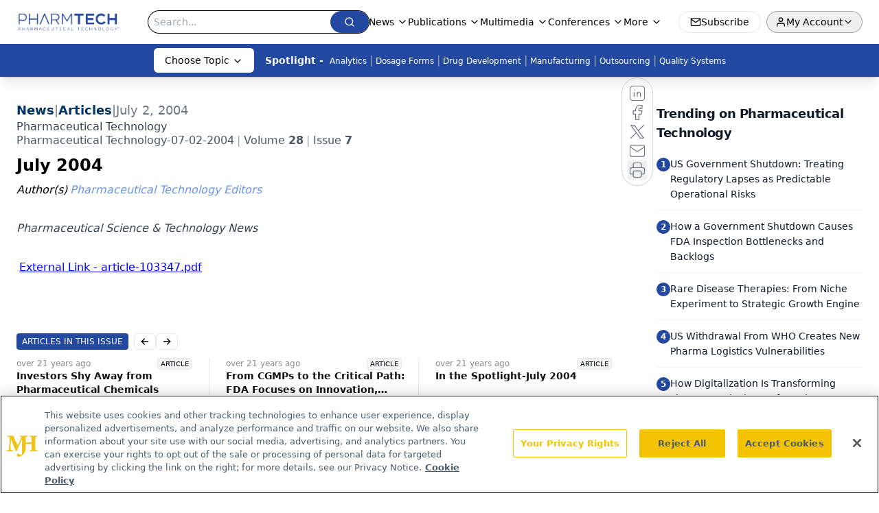

--- FILE ---
content_type: text/html; charset=utf-8
request_url: https://www.google.com/recaptcha/api2/aframe
body_size: 183
content:
<!DOCTYPE HTML><html><head><meta http-equiv="content-type" content="text/html; charset=UTF-8"></head><body><script nonce="4smCx5ouYKVaSCE3Jt-Hiw">/** Anti-fraud and anti-abuse applications only. See google.com/recaptcha */ try{var clients={'sodar':'https://pagead2.googlesyndication.com/pagead/sodar?'};window.addEventListener("message",function(a){try{if(a.source===window.parent){var b=JSON.parse(a.data);var c=clients[b['id']];if(c){var d=document.createElement('img');d.src=c+b['params']+'&rc='+(localStorage.getItem("rc::a")?sessionStorage.getItem("rc::b"):"");window.document.body.appendChild(d);sessionStorage.setItem("rc::e",parseInt(sessionStorage.getItem("rc::e")||0)+1);localStorage.setItem("rc::h",'1769708228159');}}}catch(b){}});window.parent.postMessage("_grecaptcha_ready", "*");}catch(b){}</script></body></html>

--- FILE ---
content_type: application/javascript
request_url: https://api.lightboxcdn.com/z9gd/43408/www.pharmtech.com/jsonp/z?cb=1769708217212&dre=l&callback=jQuery11240554909670778436_1769708217199&_=1769708217200
body_size: 1018
content:
jQuery11240554909670778436_1769708217199({"dre":"l","success":true,"response":"N4Ig5gpg9iBcoGMoFcB2AXATgTwPqoEMBbCOEAVVQEt0IATAAgGV0DaBnEAGhABs2ayOqVgBmAJwA6cQDYATAFYeSNFjxJhZck24hMEMFSip8xESADyACyO6qABzKjJARgAsCyQA4vkuQAYvXV5jQ3QhEQBaL2d.[base64].bxqQhpQQCNKwNLsLSjQgLEwYxBqVZ.cGRtq6HReYGxeKEEW6DqKfZqXRaQARYG1dBQexslMluhpuhxkZUal-7q8gAeZPs.tqQqbIzTVGlVnlKo6kmRMa7ZWlCEFCEPvGlyH1xuSNIAksJVjq-QCMY1J6iMaRCvyBD8oGpa8vYvZ0CmtT0oyzIxlSBBgLSkQ.EAA__"});